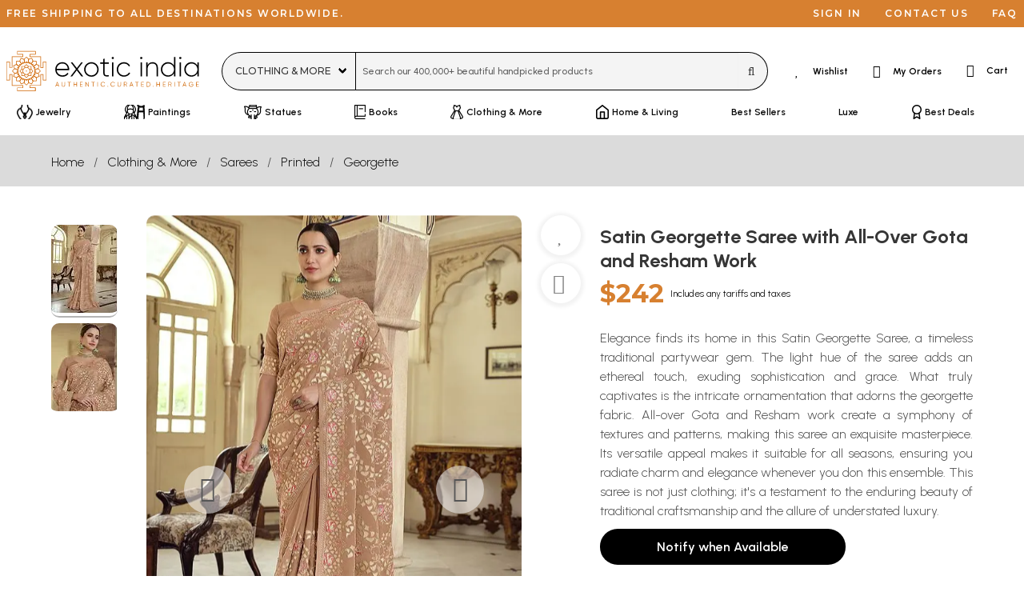

--- FILE ---
content_type: text/plain
request_url: https://www.google-analytics.com/j/collect?v=1&_v=j102&a=579604914&t=pageview&_s=1&dl=https%3A%2F%2Fwww.exoticindia.com%2Fproduct%2Ftextiles%2Fsatin-georgette-saree-with-all-over-gota-and-resham-work-tab046%2F&ul=en-us%40posix&dt=Satin%20Georgette%20Saree%20with%20All-Over%20Gota%20and%20Resham%20Work%20%7C%20Exotic%20India%20Art&sr=1280x720&vp=1280x720&_u=YEBAAEABAAAAACAAI~&jid=604153843&gjid=1737193153&cid=210786824.1769120631&tid=UA-1436214-5&_gid=2002482031.1769120631&_r=1&_slc=1&gtm=45He61m0n81MLN3JSFv848654869za200zd848654869&gcd=13l3l3l3l1l1&dma=0&tag_exp=103116026~103200004~104527907~104528500~104573694~104684208~104684211~105391253~115495940~115938466~115938468~116185179~116185180~116682876~117041588~117223565&z=1717262075
body_size: -451
content:
2,cG-QEKQRX910T